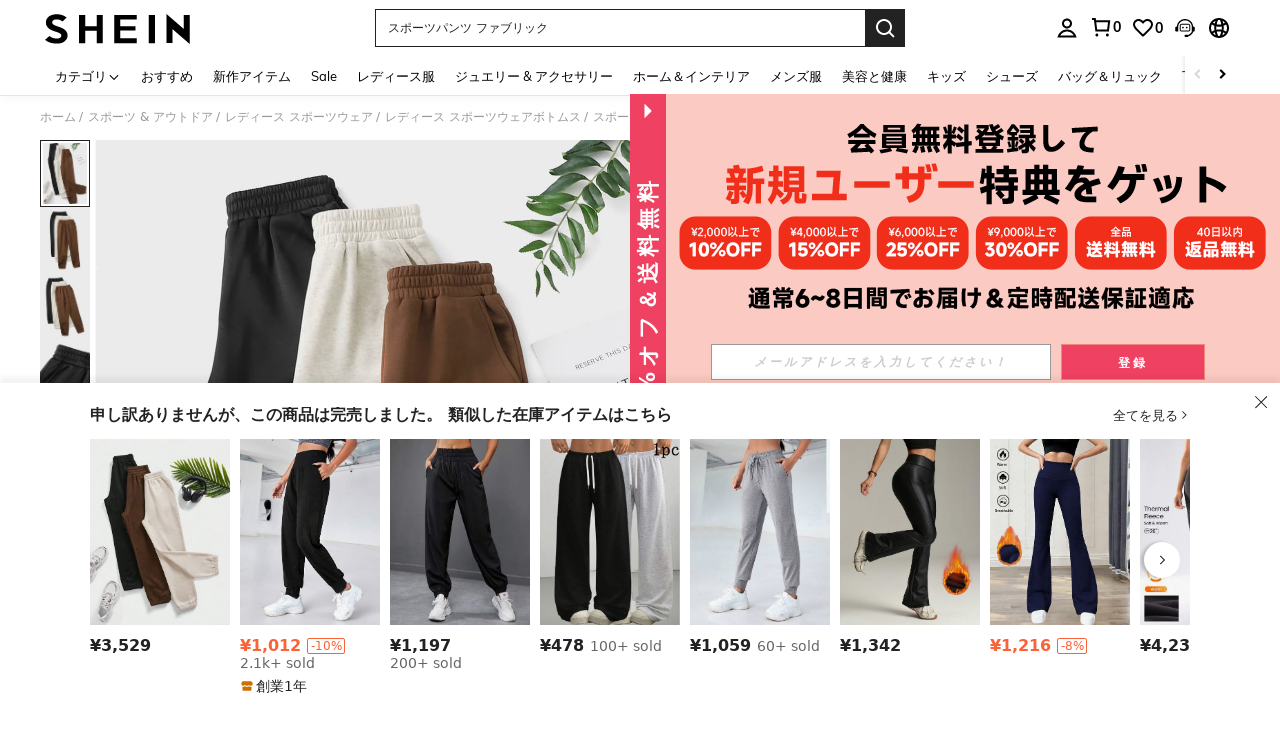

--- FILE ---
content_type: text/plain;charset=UTF-8
request_url: https://us-fp.apitd.net/web/v2?partner=shein_central
body_size: 580
content:
{"code":"000","result":"5jp8Dc+ezDSRK93vEXawXma7vm0OGJQNVSkclcXKMQL3pre3OephxwoDM6dA3qNa325n4zAbBzAXwe/J+b3keGwEnaEJd7nvS0asMUbdHnUxmGXqhtnKT+1i5q8IxQESp6QnGlhxvp4oG40IpSyq8ko3YdodPbyNvwftHv/tIBQAAQ8X2Tq/RYUTwqODcXQdAUYlMhHK0ezgipDWXqu6k3zLte5AQExMy7bsVEiBKCieV6ahmU+uXGbJ2gtqNA+UWNLwLEMOhb4uuzCg/bylL7UHALqPa/ILH4e95whum2oI1bElrLBGQ82H+tJUQMbfWIhShO1msUwWbGBvB8iEhO6n5wU7gdXGLidpUowHkk4bz/WfQrlkkVqBFxOHJgibWvo6yOMAdfnlbc0B2yixWXbraPXSiAIyw1Gq4xIwxVVQWaK2W2hDk8tyo1Ho/4gDzKrl4/LIkCtkxbvIJC8SQ6f101VHusmmTWJF9lxKXQXZ0HMIOERqyu+gHVhQd10L9bogqeLS+bJFY8LsO+FeKA==","requestId":"3un3c1l7tkskae3nxicr4h4lndwn2r86eyjzcpp813bxmq4t"}

--- FILE ---
content_type: text/javascript; charset=utf-8
request_url: https://jp.shein.com/devices/v3/profile/web?callback=smCB_1769294781791&organization=FPNyuLhAtVnAeldjikus&smdata=W7N7Uu94bq%2BVmrg%2BpkkKvFZgZI6vVFKHgXaGN42QIQdUOWiKGwfxGysG31%2BP2jSEJJTT1Sg2Gs4sfqqLcdVPi63LjxrXe3L4j6ZJ6iZEloJ1tILmq%2FEbuvDQeSEcqqvwtMhYnWsWYdMPIAJgiui1SwLWG4Pf7%2FH%2BculbN6U8R90ilLvIxnoDasMj6A8jtfqCRFwnDTQ9O9slsjC17D62VAMGtCauieKjg8tTDrkiiXbnB%2BYmRaCz73D0eKeaGD11Pgs2dth9LEKEBccnHaHE2rNowUYdTRcnjqkMW55ip%2Bv9gQDj6y4WN5950%2FvsPUg3sC9fpKbJ%2F7MYqfEwBaZjTy%2FiEZgqqOwQXLYwC8lFwb3d8gQ2SRfaUVaEjasxNBMoMkxFARPWSjtMy8rkflBKBOGEHeEY%2F1S8zxMoteb%2B0L06wdW4j%2BI4z9bqtdiTotrNuJnxvy3yYaZnF5En0eENxk%2BzyTCNp9D5VZMEQzWcZrEBY5lV3Z3zGfiLtuSB8BCbyLoOTZ%2FLJjlFT13HbqaLOhANv3CKCSQtA6DdVBaPIjeuF5jlijrQ47BKBmiOmce9hvkL2zUwLe4Lov0BeNfDvFDt%2B83YctAEUTXdD7SPUzNBhz58TsGawF7vRFQkuBtMm7ZDkAyeLys32fjLof9m%2FsK65AWVmRUc%2Fe25ZGSBsYpfMTQHAOg2r%2B7Yx7ikm9jj%2FnK%2BRpcORGkEXU%2BZ%2B0IuNgBnokWu1eTdE%2BYNhaYePJYkz8mSWmJ06j5MJzIMyA60HlM3rpkrJR1D%2Bn%2BRiopkhHoronPrRfZTiI6ACn3zf3QhGHQtkPrW0qkAuLp7nIyWxayKWm6Fri6yJeunKsJ0jageFHtLsKmRGSldfz5wv4%2FQ4z6q0a6VPGXeUjtLRxfDCmou9h4YvEQ%2BVaLdMnPMVU2Hg8oQEyDyLXwLJWQesWlevPOp9HzakhetwOUyJB8UhKgSZgVL3UAK7PeJkGTRF4OOpm52W%2FKIeuVkTcz8hRyD12R%2F7GrRncL%2FXYY916hMit%2BLqtFtz9IiCB%2F4Kjkls%2Fyl9junbfXYaQi0N%2FTxkJLUI5VGVw1ymlLaOepwNZhdzlSub3QCv2DzPTSbH7s%2Bh9yn05mq48Ay1IIImvjnN8xJ0Wm2BI8mRGpArSNt%2BrdC1q45z1zxjUUTLXg4209wA8SePhX8uXHW7DGsDgfpQmfYdhSpRA1PWGPbK3ZcWiCt2amb2hCbHyi14PALZvZN1R%2Fgvxkq0GwoinhK0DjeAHu6Ew8UWalK5ePeAxuZQQBSNluPrjUtsAtRYSH0uMwrvROfWUo6YvuCLsqbx6uyuStSK9W2UI4%2BrQCdRCrifYS5JWnPhR%2FVPPTGXthDqOKZk5YQ%2B80k87wh%2F%2FOohPaV4TDcoDD1Aeg6DhotVH%2Bg0dSS71487577677129&os=web&version=2.0.0
body_size: -297
content:
window['smCB_1769294781791'] && smCB_1769294781791({"code":1100,"detail":{"len":"12","sign":"kqnHTg5SnnBnnV8ta/7z7A==","timestamp":"1487582755342"},"requestId":"1f53165b639ec6f4cd783f1e6d856617"})

--- FILE ---
content_type: text/javascript
request_url: https://metrics.fitanalytics.com/metrics/widget?garmentId=&event=load&value=false&iid=2412kqosyg&platform=desktop&widget_version=&shop_country=JP&shop_language=ja&experiments=&hostname=jp.shein.com&firedAt=1769294792&shortSid=&ps=0&ssrc=&_=1769294792531&callback=Zepto1769294789037
body_size: -156
content:
/**/ typeof Zepto1769294789037 === 'function' && Zepto1769294789037({"received":true});